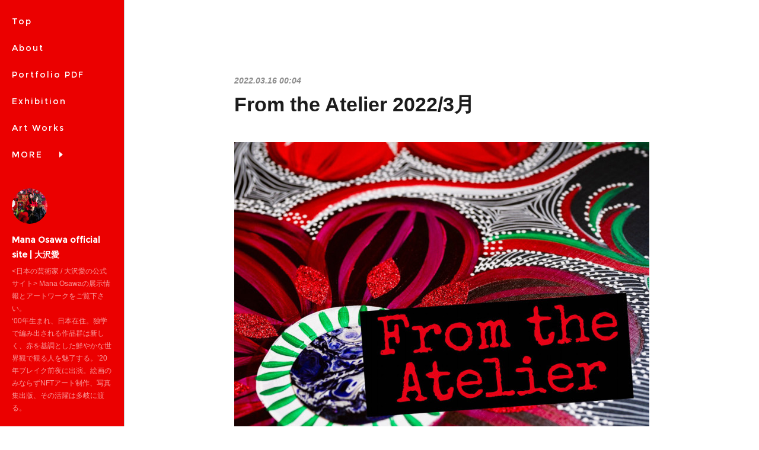

--- FILE ---
content_type: text/html; charset=utf-8
request_url: https://art.manaosawa.red/posts/32643234
body_size: 13136
content:
<!doctype html>

            <html lang="ja" data-reactroot=""><head><meta charSet="UTF-8"/><meta http-equiv="X-UA-Compatible" content="IE=edge"/><meta name="viewport" content="width=device-width,user-scalable=no,initial-scale=1.0,minimum-scale=1.0,maximum-scale=1.0"/><title data-react-helmet="true">From the Atelier 2022/3月 | Mana Osawa official site | 大沢愛</title><link data-react-helmet="true" rel="canonical" href="https://art.manaosawa.red/posts/32643234/"/><meta name="description" content="From the Atelier seriesご無沙汰しておりました m(_ _)mブログの方も、もう展示情報しか更新してなくて…！やはりコロナ禍に突入してからというもの、滅多に美術館へ行かなくなりま"/><meta name="google-site-verification" content="pb-WUXX5nMD0VS1pvR5AlbxpETcKDx_V44BNhSQEIZA"/><meta property="fb:app_id" content="522776621188656"/><meta property="og:url" content="https://art.manaosawa.red/posts/32643234"/><meta property="og:type" content="article"/><meta property="og:title" content="From the Atelier 2022/3月"/><meta property="og:description" content="From the Atelier seriesご無沙汰しておりました m(_ _)mブログの方も、もう展示情報しか更新してなくて…！やはりコロナ禍に突入してからというもの、滅多に美術館へ行かなくなりま"/><meta property="og:image" content="https://cdn.amebaowndme.com/madrid-prd/madrid-web/images/sites/69839/5e6476a639d73b6d143ca8332281545a_083aea6ccd1fe4d010c3c7e10ed90f01.jpg"/><meta property="og:site_name" content="Mana Osawa official site | 大沢愛"/><meta property="og:locale" content="ja_JP"/><meta name="twitter:card" content="summary_large_image"/><meta name="twitter:site" content="@amebaownd"/><meta name="twitter:creator" content="@artist_mana"/><meta name="twitter:title" content="From the Atelier 2022/3月 | Mana Osawa official site | 大沢愛"/><meta name="twitter:description" content="From the Atelier seriesご無沙汰しておりました m(_ _)mブログの方も、もう展示情報しか更新してなくて…！やはりコロナ禍に突入してからというもの、滅多に美術館へ行かなくなりま"/><meta name="twitter:image" content="https://cdn.amebaowndme.com/madrid-prd/madrid-web/images/sites/69839/5e6476a639d73b6d143ca8332281545a_083aea6ccd1fe4d010c3c7e10ed90f01.jpg"/><meta name="twitter:app:id:iphone" content="911640835"/><meta name="twitter:app:url:iphone" content="amebaownd://public/sites/69839/posts/32643234"/><meta name="twitter:app:id:googleplay" content="jp.co.cyberagent.madrid"/><meta name="twitter:app:url:googleplay" content="amebaownd://public/sites/69839/posts/32643234"/><meta name="twitter:app:country" content="US"/><link rel="amphtml" href="https://amp.amebaownd.com/posts/32643234"/><link rel="alternate" type="application/rss+xml" title="Mana Osawa official site | 大沢愛" href="https://art.manaosawa.red/rss.xml"/><link rel="alternate" type="application/atom+xml" title="Mana Osawa official site | 大沢愛" href="https://art.manaosawa.red/atom.xml"/><link rel="sitemap" type="application/xml" title="Sitemap" href="/sitemap.xml"/><link href="https://static.amebaowndme.com/madrid-frontend/css/user.min-a66be375c.css" rel="stylesheet" type="text/css"/><link href="https://static.amebaowndme.com/madrid-frontend/css/sugar/index.min-a66be375c.css" rel="stylesheet" type="text/css"/><link rel="icon" href="https://cdn.amebaowndme.com/madrid-prd/madrid-web/images/sites/69839/ef2fe344dd051d0bd315b6e9e43ab2ac_693494a8870f201b4a43336bfe3931fb.png?width=32&amp;height=32"/><link rel="apple-touch-icon" href="https://cdn.amebaowndme.com/madrid-prd/madrid-web/images/sites/69839/ef2fe344dd051d0bd315b6e9e43ab2ac_693494a8870f201b4a43336bfe3931fb.png?width=180&amp;height=180"/><style id="site-colors" charSet="UTF-8">.u-nav-clr {
  color: #ffffff;
}
.u-nav-bdr-clr {
  border-color: #ffffff;
}
.u-nav-bg-clr {
  background-color: #eb0000;
}
.u-nav-bg-bdr-clr {
  border-color: #eb0000;
}
.u-site-clr {
  color: #ffffff;
}
.u-base-bg-clr {
  background-color: #ffffff;
}
.u-btn-clr {
  color: #000000;
}
.u-btn-clr:hover,
.u-btn-clr--active {
  color: rgba(0,0,0, 0.7);
}
.u-btn-clr--disabled,
.u-btn-clr:disabled {
  color: rgba(0,0,0, 0.5);
}
.u-btn-bdr-clr {
  border-color: #040ec7;
}
.u-btn-bdr-clr:hover,
.u-btn-bdr-clr--active {
  border-color: rgba(4,14,199, 0.7);
}
.u-btn-bdr-clr--disabled,
.u-btn-bdr-clr:disabled {
  border-color: rgba(4,14,199, 0.5);
}
.u-btn-bg-clr {
  background-color: #040ec7;
}
.u-btn-bg-clr:hover,
.u-btn-bg-clr--active {
  background-color: rgba(4,14,199, 0.7);
}
.u-btn-bg-clr--disabled,
.u-btn-bg-clr:disabled {
  background-color: rgba(4,14,199, 0.5);
}
.u-txt-clr {
  color: #1c1c1c;
}
.u-txt-clr--lv1 {
  color: rgba(28,28,28, 0.7);
}
.u-txt-clr--lv2 {
  color: rgba(28,28,28, 0.5);
}
.u-txt-clr--lv3 {
  color: rgba(28,28,28, 0.3);
}
.u-txt-bg-clr {
  background-color: #e8e8e8;
}
.u-lnk-clr,
.u-clr-area a {
  color: #0000d4;
}
.u-lnk-clr:visited,
.u-clr-area a:visited {
  color: rgba(0,0,212, 0.7);
}
.u-lnk-clr:hover,
.u-clr-area a:hover {
  color: rgba(0,0,212, 0.5);
}
.u-ttl-blk-clr {
  color: #000000;
}
.u-ttl-blk-bdr-clr {
  border-color: #000000;
}
.u-ttl-blk-bdr-clr--lv1 {
  border-color: #cccccc;
}
.u-bdr-clr {
  border-color: #c8c7c9;
}
.u-acnt-bdr-clr {
  border-color: #ffffff;
}
.u-acnt-bg-clr {
  background-color: #ffffff;
}
body {
  background-color: #ffffff;
}
blockquote {
  color: rgba(28,28,28, 0.7);
  border-left-color: #c8c7c9;
};</style><style id="user-css" charSet="UTF-8">/**
 * @media all
 * 全体に適用したいCSSを記述してください。
 */
/*
.btn__item {
  border-radius: 24px;
}
*/
.pege__main--blog-detail.blog-article__content{
 padding-left:0;
};</style><style media="screen and (max-width: 800px)" id="user-sp-css" charSet="UTF-8">/**
 * @media (max-width: 800px)
 * 画面幅が800px以下のスマートフォン、タブレット用のCSSを記述してください。
 */
/*
.btn__item {
  border-radius: 24px;
}
*/;</style><script>
              (function(i,s,o,g,r,a,m){i['GoogleAnalyticsObject']=r;i[r]=i[r]||function(){
              (i[r].q=i[r].q||[]).push(arguments)},i[r].l=1*new Date();a=s.createElement(o),
              m=s.getElementsByTagName(o)[0];a.async=1;a.src=g;m.parentNode.insertBefore(a,m)
              })(window,document,'script','//www.google-analytics.com/analytics.js','ga');
            </script></head><body id="mdrd-a66be375c" class="u-txt-clr u-base-bg-clr theme-sugar plan-premium hide-owndbar "><noscript><iframe src="//www.googletagmanager.com/ns.html?id=GTM-PXK9MM" height="0" width="0" style="display:none;visibility:hidden"></iframe></noscript><script>
            (function(w,d,s,l,i){w[l]=w[l]||[];w[l].push({'gtm.start':
            new Date().getTime(),event:'gtm.js'});var f=d.getElementsByTagName(s)[0],
            j=d.createElement(s),dl=l!='dataLayer'?'&l='+l:'';j.async=true;j.src=
            '//www.googletagmanager.com/gtm.js?id='+i+dl;f.parentNode.insertBefore(j,f);
            })(window,document, 'script', 'dataLayer', 'GTM-PXK9MM');
            </script><div id="content"><div class="page u-base-bg-clr " data-reactroot=""><div class="page__outer"><div><div class="page__side side u-bdr-clr u-nav-bg-clr"><div class="side__header u-nav-bg-clr"><div><img alt=""/></div><button class="side__icon icon icon--menu2 u-nav-clr"></button><button class="side__icon icon icon--close u-nav-clr"></button></div><div class="side__scroll " role="banner"><div class="side__inner is-invisible"><div class="side__spacer"></div><nav class="side__nav global-nav js-nav-overflow-criterion" role="navigation"><ul class="side__nav-list global-nav__list u-font "><li class="global-nav__item js-nav-item "><a target="" class="u-nav-clr u-nav-bdr-clr" href="/">Top</a></li><li class="global-nav__item js-nav-item "><a target="" class="u-nav-clr u-nav-bdr-clr" href="/pages/197414/profile">About</a></li><li class="global-nav__item js-nav-item "><a href="https://acrobat.adobe.com/id/urn:aaid:sc:AP:b290183b-f698-4946-afbe-4561e5ba03a4" target="_blank" class="u-nav-clr u-nav-bdr-clr">Portfolio PDF</a></li><li class="global-nav__item js-nav-item "><a target="" class="u-nav-clr u-nav-bdr-clr" href="/pages/4833182/page_202104131316">Exhibition</a></li><li class="global-nav__item js-nav-item "><a href="https://manaosawa.myportfolio.com" target="_blank" class="u-nav-clr u-nav-bdr-clr">Art Works </a></li><li class="global-nav__item js-nav-item "><a href="https://lit.link/manaosawa" target="_blank" class="u-nav-clr u-nav-bdr-clr">SNS LINK</a></li><li class="global-nav__item js-nav-item "><a href="https://manaosawa.stores.jp" target="" class="u-nav-clr u-nav-bdr-clr">Web Store</a></li><li class="global-nav__item js-nav-item "><a target="" class="u-nav-clr u-nav-bdr-clr" href="/pages/230986/page_201512101411">Contact</a></li><li class="global-nav__item js-nav-item "><a href="https://www.instagram.com/artist_mana" target="_blank" class="u-nav-clr u-nav-bdr-clr">Instagram</a></li><li class="global-nav__item js-nav-item "><a href="https://artsticker.app/share/artists/1226" target="_blank" class="u-nav-clr u-nav-bdr-clr">ArtSticker</a></li><li class="global-nav__item js-nav-item "><a href="https://vt.tiktok.com/ZSd41wKsn/" target="_blank" class="u-nav-clr u-nav-bdr-clr">TikTok</a></li><li class="global-nav__item js-nav-item "><a href="http://www.xiaohongshu.com/user/profile/6266c4fe0000000010007c71?xhsshare=CopyLink&amp;appuid=6266c4fe0000000010007c71&amp;apptime=1650904210" target="_blank" class="u-nav-clr u-nav-bdr-clr">小红书 （Chinese）</a></li><li class="global-nav__item js-nav-item "><a target="" class="u-nav-clr u-nav-bdr-clr" href="/pages/4973148/page_202105271135">Movie</a></li><li class="global-nav__item js-nav-item "><a href="https://opensea.io/collection/manaosawa" target="_blank" class="u-nav-clr u-nav-bdr-clr">NFT ART / OpenSea</a></li><li class="global-nav__item js-nav-item "><a target="" class="u-nav-clr u-nav-bdr-clr" href="/pages/2029851/static">Atelier / Home office</a></li><li class="global-nav__item js-nav-item "><a target="" class="u-nav-clr u-nav-bdr-clr" href="/pages/2020848/blog">News</a></li><li class="global-nav__item js-nav-item "><a target="" class="u-nav-clr u-nav-bdr-clr" href="/pages/3338298/page_201910281414">個展Rosso Arte展 archive</a></li></ul></nav><div class="side__site-info site-info"><div><img alt=""/></div><p class="site-info__name site-name u-site-clr u-font">Mana Osawa official site | 大沢愛</p><p class="site-info__description site-description u-nav-clr">&lt;日本の芸術家 / 大沢愛の公式サイト&gt; Mana Osawaの展示情報とアートワークをご覧下さい。<br/>‘00年生まれ、日本在住。独学で編み出される作品群は新しく、赤を基調とした鮮やかな世界観で観る人を魅了する。’20年ブレイク前夜に出演。絵画のみならずNFTアート制作、写真集出版、その活躍は多岐に渡る。</p></div></div></div></div></div><div class="page__inner u-base-bg-clr"><div><div class="page__main--outer"><div class="page__main page__main--blog-detail" role="main"><div class="section"><div class="blog-article-outer"><article class="blog-article"><div class="blog-article__inner"><div class="blog-article__header"><time class="blog-article__post-date blog-post-date u-txt-clr u-txt-clr--lv2 u-bdr-clr" dateTime="2022-03-16T00:04:43Z">2022.03.16 00:04</time></div><div class="blog-article__content"><div class="blog-article__title blog-title"><h1 class="blog-title__text u-txt-clr">From the Atelier 2022/3月</h1></div><div class="blog-article__body blog-body"><div class="blog-body__item"><div class="img img__item-- img__item--fit img--fit  "><div><img alt=""/></div></div></div><div class="blog-body__item"><hr class="divider u-bdr-clr"/></div><div class="blog-body__item"><div class="blog-body__text u-txt-clr u-clr-area" data-block-type="text"><div>From the Atelier series</div><div>ご無沙汰しておりました m(_ _)m</div><div><br></div><div>ブログの方も、もう展示情報しか更新してなくて…！やはりコロナ禍に突入してからというもの、滅多に美術館へ行かなくなりました。制作が忙しいなったのもあって、行けなくなってきたというのもあるかも。</div><div><br></div><div>2022年に入ってから</div><div>外出は額縁のオーダーや、搬入出、どうしても会場を見ておかなきゃならない打ち合わせ、実際に見ないと買えない材料を買いに行く…くらいしかしてなくて。</div><div><br></div><div>なるべく一回のお出かけで回るようにスケジュール組むので、月2、3回くらいのペースしか自宅兼アトリエから出ません〜。</div><div><br></div><div>そんな引きこもり制作をしているのですがガンガン制作してるあまり…制作中の写真撮れてないんです。</div><div><br></div><div><br></div><div><br></div><div><br></div><div>それでは近況報告です！！</div><div><br></div><div></div><div>①絵画制作の合間に日々NFTアートを作ってます！</div></div></div><div class="blog-body__item"><div class="img img__item-- img__item--fit img--fit  "><div><img alt=""/></div></div></div><div class="blog-body__item"><hr class="divider u-bdr-clr"/></div><div class="blog-body__item"><div class="blog-body__text u-txt-clr u-clr-area" data-block-type="text"><div>②ガンガン制作をしていて、一時腱鞘炎気味になりましたが現在は回復❤️‍🩹</div><div>逆に肩こりと腰痛に悩まされてます（笑）</div></div></div><div class="blog-body__item"><div class="img img__item-- img__item--fit img--fit  "><div><img alt=""/></div></div></div><div class="blog-body__item"><div class="img img__item-- img__item--fit img--fit  "><div><img alt=""/></div></div></div><div class="blog-body__item"><hr class="divider u-bdr-clr"/></div><div class="blog-body__item"><div class="blog-body__text u-txt-clr u-clr-area" data-block-type="text"><div>③3/21からの個展の準備にバタバタしてました！その中で5/4からの個展の準備を同時進行。</div><div><br></div><div>更に前では考えられなかったんだけど仕事の話が展示を含め、様々降ってきておりその案件も同時進行してます。中には決まるか分からないものもあるけど、仕事の誘いは有り難いですね。</div></div></div><div class="blog-body__item"><div class="img img__item-- img__item--fit img--fit  "><div><img alt=""/></div></div></div><div class="blog-body__item"><hr class="divider u-bdr-clr"/></div><div class="blog-body__item"><div class="blog-body__text u-txt-clr u-clr-area" data-block-type="text"><div>④3月、5月の個展の新作分の作品証明書作り。作品裏の金具、紐づけもやってます…</div><div><br></div><div>画家の仕事ってほんと絵を描くだけじゃなくて作品リストも作って出さなきゃだし、ギャラリーによってはおまかせ出来るけど私はDMハガキのデザインも作ってる…</div><div>そろそろ業務が散らかりまくっているので任せられるギャラリーに所属したい気もするし、もしくはエージェントさん探して業務負担を軽くしたいなと思い始めてます。</div><div><br></div></div></div><div class="blog-body__item"><div class="img img__item-- img__item--fit img--fit  "><div><img alt=""/></div></div></div><div class="blog-body__item"><div class="img img__item-- img__item--fit img--fit  "><div><img alt=""/></div></div></div><div class="blog-body__item"><div class="blog-body__text u-txt-clr u-clr-area" data-block-type="text"><div>制作時間ばっかり削れたら困るからね！</div><div><br></div><div>それでは引き続き、個展と数々の展示に向けて頑張ります🙌</div></div></div></div></div><div class="blog-article__footer"><div class="bloginfo"><div class="bloginfo__category bloginfo-category"><ul class="bloginfo-category__list bloginfo-category-list"><li class="bloginfo-category-list__item"><a class="u-txt-clr u-txt-clr--lv2" href="/posts/categories/4580688">From the Atelier<!-- -->(<!-- -->9<!-- -->)</a></li><li class="bloginfo-category-list__item"><a class="u-txt-clr u-txt-clr--lv2" href="/posts/categories/43746">News<!-- -->(<!-- -->197<!-- -->)</a></li><li class="bloginfo-category-list__item"><a class="u-txt-clr u-txt-clr--lv2" href="/posts/categories/1291712">Blog<!-- -->(<!-- -->383<!-- -->)</a></li></ul></div></div><div class="reblog-btn-outer"><div class="reblog-btn-body"><button class="reblog-btn"><span class="reblog-btn__inner"><span class="icon icon--reblog2"></span></span></button></div></div></div></div><div class="complementary-outer complementary-outer--slot2"><div class="complementary complementary--shareButton "><div class="block-type--shareButton"><div class="share share--circle share--circle-5"><button class="share__btn--facebook share__btn share__btn--circle"><span aria-hidden="true" class="icon--facebook icon"></span></button><button class="share__btn--twitter share__btn share__btn--circle"><span aria-hidden="true" class="icon--twitter icon"></span></button><button class="share__btn--hatenabookmark share__btn share__btn--circle"><span aria-hidden="true" class="icon--hatenabookmark icon"></span></button><button class="share__btn--pocket share__btn share__btn--circle"><span aria-hidden="true" class="icon--pocket icon"></span></button><button class="share__btn--googleplus share__btn share__btn--circle"><span aria-hidden="true" class="icon--googleplus icon"></span></button></div></div></div><div class="complementary complementary--siteFollow "><div class="block-type--siteFollow"><div class="site-follow u-bdr-clr"><div class="site-follow__img"><div><img alt=""/></div></div><div class="site-follow__body"><p class="site-follow__title u-txt-clr"><span class="site-follow__title-inner ">Mana Osawa official site | 大沢愛</span></p><p class="site-follow__text u-txt-clr u-txt-clr--lv1">&lt;日本の芸術家 / 大沢愛の公式サイト&gt; Mana Osawaの展示情報とアートワークをご覧下さい。
‘00年生まれ、日本在住。独学で編み出される作品群は新しく、赤を基調とした鮮やかな世界観で観る人を魅了する。’20年ブレイク前夜に出演。絵画のみならずNFTアート制作、写真集出版、その活躍は多岐に渡る。</p><div class="site-follow__btn-outer"><button class="site-follow__btn site-follow__btn--yet"><div class="site-follow__btn-text"><span aria-hidden="true" class="site-follow__icon icon icon--plus"></span>フォロー</div></button></div></div></div></div></div><div class="complementary complementary--keywordSearch "><div class="block-type--keywordSearch"><div class="block-type--keyword-search"><h3 class="heading-common u-txt-clr u-bdr-clr">検索</h3><div class="keyword-search u-bdr-clr"><form action="" name="keywordSearchForm0" novalidate=""><label for="keyword-search-0" aria-hidden="true" class="keyword-search__icon icon icon--search3"></label><input type="search" id="keyword-search-0" placeholder="キーワードを入力" name="keyword" maxLength="100" class="keyword-search__input"/></form></div></div></div></div><div class="complementary complementary--relatedPosts "><div class="block-type--relatedPosts"></div></div><div class="complementary complementary--postPrevNext "><div class="block-type--postPrevNext"><div class="pager pager--type1"><ul class="pager__list"><li class="pager__item pager__item--prev pager__item--bg"><a class="pager__item-inner " style="background-image:url(https://cdn.amebaowndme.com/madrid-prd/madrid-web/images/sites/69839/a000c73ebab756481a5cfc944950f5af_644204b0e47de9fe0142f2f4580d780a.jpg?width=400)" href="/posts/32875712"><time class="pager__date " dateTime="2022-03-20T13:22:00Z">2022.03.20 13:22</time><div><span class="pager__description ">【展示情報】大沢愛 個展 Gallery Q</span></div><span aria-hidden="true" class="pager__icon icon icon--disclosure-l4 "></span></a></li><li class="pager__item pager__item--next pager__item--bg"><a class="pager__item-inner " style="background-image:url(https://cdn.amebaowndme.com/madrid-prd/madrid-web/images/sites/69839/8dfb570a78027eb91be4dc8fd0d43d8d_6fe8c23d2238ba4a12349211f2e149eb.jpg?width=400)" href="/posts/32566526"><time class="pager__date " dateTime="2022-02-26T04:24:12Z">2022.02.26 04:24</time><div><span class="pager__description ">【展示情報】IIMEFUKURAME Juction / 大丸札幌店</span></div><span aria-hidden="true" class="pager__icon icon icon--disclosure-r4 "></span></a></li></ul></div></div></div></div><div class="blog-article__comment"><div class="comment-list js-comment-list" style="display:none"><div><p class="comment-count u-txt-clr u-txt-clr--lv2"><span>0</span>コメント</p><ul><li class="comment-list__item comment-item js-comment-form"><div class="comment-item__body"><form class="comment-item__form u-bdr-clr "><div class="comment-item__form-head"><textarea type="text" id="post-comment" maxLength="1100" placeholder="コメントする..." class="comment-item__input"></textarea></div><div class="comment-item__form-foot"><p class="comment-item__count-outer"><span class="comment-item__count ">1000</span> / 1000</p><button type="submit" disabled="" class="comment-item__submit">投稿</button></div></form></div></li></ul></div></div></div><div class="pswp" tabindex="-1" role="dialog" aria-hidden="true"><div class="pswp__bg"></div><div class="pswp__scroll-wrap"><div class="pswp__container"><div class="pswp__item"></div><div class="pswp__item"></div><div class="pswp__item"></div></div><div class="pswp__ui pswp__ui--hidden"><div class="pswp__top-bar"><div class="pswp__counter"></div><button class="pswp__button pswp__button--close" title="Close (Esc)"></button><button class="pswp__button pswp__button--share" title="Share"></button><button class="pswp__button pswp__button--fs" title="Toggle fullscreen"></button><button class="pswp__button pswp__button--zoom" title="Zoom in/out"></button><div class="pswp__preloader"><div class="pswp__preloader__icn"><div class="pswp__preloader__cut"><div class="pswp__preloader__donut"></div></div></div></div></div><div class="pswp__share-modal pswp__share-modal--hidden pswp__single-tap"><div class="pswp__share-tooltip"></div></div><div class="pswp__button pswp__button--close pswp__close"><span class="pswp__close__item pswp__close"></span><span class="pswp__close__item pswp__close"></span></div><div class="pswp__bottom-bar"><button class="pswp__button pswp__button--arrow--left js-lightbox-arrow" title="Previous (arrow left)"></button><button class="pswp__button pswp__button--arrow--right js-lightbox-arrow" title="Next (arrow right)"></button></div><div class=""><div class="pswp__caption"><div class="pswp__caption"></div><div class="pswp__caption__link"><a class="js-link"></a></div></div></div></div></div></div></article></div></div></div></div></div><footer role="contentinfo" class="page__footer footer" style="opacity:1 !important;visibility:visible !important;text-indent:0 !important;overflow:visible !important;position:static !important"><div class="footer__inner u-bdr-clr " style="opacity:1 !important;visibility:visible !important;text-indent:0 !important;overflow:visible !important;display:block !important;transform:none !important"><div class="footer__item u-bdr-clr" style="opacity:1 !important;visibility:visible !important;text-indent:0 !important;overflow:visible !important;display:block !important;transform:none !important"><p class="footer__copyright u-font"><small class="u-txt-clr u-txt-clr--lv2 u-font" style="color:rgba(28,28,28, 0.5) !important">Copyright -2023 Mana Osawa  All Rights Reserved.</small></p></div></div></footer></div></div><div class="toast"></div></div></div><script charSet="UTF-8">window.mdrdEnv="prd";</script><script charSet="UTF-8">window.INITIAL_STATE={"authenticate":{"authCheckCompleted":false,"isAuthorized":false},"blogPostReblogs":{},"category":{},"currentSite":{"fetching":false,"status":null,"site":{}},"shopCategory":{},"categories":{},"notifications":{},"page":{},"paginationTitle":{},"postArchives":{},"postComments":{"32643234":{"data":[],"pagination":{"total":0,"offset":0,"limit":0,"cursors":{"after":"","before":""}},"fetching":false},"submitting":false,"postStatus":null},"postDetail":{"postDetail-blogPostId:32643234":{"fetching":false,"loaded":true,"meta":{"code":200},"data":{"id":"32643234","userId":"106411","siteId":"69839","status":"publish","title":"From the Atelier 2022\u002F3月","contents":[{"type":"image","fit":true,"scale":1,"align":"","url":"https:\u002F\u002Fcdn.amebaowndme.com\u002Fmadrid-prd\u002Fmadrid-web\u002Fimages\u002Fsites\u002F69839\u002F5e6476a639d73b6d143ca8332281545a_083aea6ccd1fe4d010c3c7e10ed90f01.jpg","link":"","width":1280,"height":1280,"target":"_blank","lightboxIndex":0},{"type":"divider"},{"type":"text","format":"html","value":"\u003Cdiv\u003EFrom the Atelier series\u003C\u002Fdiv\u003E\u003Cdiv\u003Eご無沙汰しておりました m(_ _)m\u003C\u002Fdiv\u003E\u003Cdiv\u003E\u003Cbr\u003E\u003C\u002Fdiv\u003E\u003Cdiv\u003Eブログの方も、もう展示情報しか更新してなくて…！やはりコロナ禍に突入してからというもの、滅多に美術館へ行かなくなりました。制作が忙しいなったのもあって、行けなくなってきたというのもあるかも。\u003C\u002Fdiv\u003E\u003Cdiv\u003E\u003Cbr\u003E\u003C\u002Fdiv\u003E\u003Cdiv\u003E2022年に入ってから\u003C\u002Fdiv\u003E\u003Cdiv\u003E外出は額縁のオーダーや、搬入出、どうしても会場を見ておかなきゃならない打ち合わせ、実際に見ないと買えない材料を買いに行く…くらいしかしてなくて。\u003C\u002Fdiv\u003E\u003Cdiv\u003E\u003Cbr\u003E\u003C\u002Fdiv\u003E\u003Cdiv\u003Eなるべく一回のお出かけで回るようにスケジュール組むので、月2、3回くらいのペースしか自宅兼アトリエから出ません〜。\u003C\u002Fdiv\u003E\u003Cdiv\u003E\u003Cbr\u003E\u003C\u002Fdiv\u003E\u003Cdiv\u003Eそんな引きこもり制作をしているのですがガンガン制作してるあまり…制作中の写真撮れてないんです。\u003C\u002Fdiv\u003E\u003Cdiv\u003E\u003Cbr\u003E\u003C\u002Fdiv\u003E\u003Cdiv\u003E\u003Cbr\u003E\u003C\u002Fdiv\u003E\u003Cdiv\u003E\u003Cbr\u003E\u003C\u002Fdiv\u003E\u003Cdiv\u003E\u003Cbr\u003E\u003C\u002Fdiv\u003E\u003Cdiv\u003Eそれでは近況報告です！！\u003C\u002Fdiv\u003E\u003Cdiv\u003E\u003Cbr\u003E\u003C\u002Fdiv\u003E\u003Cdiv\u003E\u003C\u002Fdiv\u003E\u003Cdiv\u003E①絵画制作の合間に日々NFTアートを作ってます！\u003C\u002Fdiv\u003E"},{"type":"image","fit":true,"scale":1,"align":"","url":"https:\u002F\u002Fcdn.amebaowndme.com\u002Fmadrid-prd\u002Fmadrid-web\u002Fimages\u002Fsites\u002F69839\u002F1b31b16d1cd158901bf7d01258d9fc32_920626d7cadd48ef88e2519ac4c27b6f.jpg","link":"","width":1280,"height":1280,"target":"_blank","lightboxIndex":1},{"type":"divider"},{"type":"text","format":"html","value":"\u003Cdiv\u003E②ガンガン制作をしていて、一時腱鞘炎気味になりましたが現在は回復❤️‍🩹\u003C\u002Fdiv\u003E\u003Cdiv\u003E逆に肩こりと腰痛に悩まされてます（笑）\u003C\u002Fdiv\u003E"},{"type":"image","fit":true,"scale":1,"align":"","url":"https:\u002F\u002Fcdn.amebaowndme.com\u002Fmadrid-prd\u002Fmadrid-web\u002Fimages\u002Fsites\u002F69839\u002F7c37cd8c9856b0ab50b6ec67b84db1a3_d688b8a7fa85254bc37fc01cc016fab8.jpg","link":"","width":1124,"height":2000,"target":"_blank","lightboxIndex":2},{"type":"image","fit":true,"scale":1,"align":"","url":"https:\u002F\u002Fcdn.amebaowndme.com\u002Fmadrid-prd\u002Fmadrid-web\u002Fimages\u002Fsites\u002F69839\u002F471e6726d747f9fe0b3567a5d35c2370_f42a0700181991c92197ead7ecbf3e00.jpg","link":"","width":1280,"height":720,"target":"_blank","lightboxIndex":3},{"type":"divider"},{"type":"text","format":"html","value":"\u003Cdiv\u003E③3\u002F21からの個展の準備にバタバタしてました！その中で5\u002F4からの個展の準備を同時進行。\u003C\u002Fdiv\u003E\u003Cdiv\u003E\u003Cbr\u003E\u003C\u002Fdiv\u003E\u003Cdiv\u003E更に前では考えられなかったんだけど仕事の話が展示を含め、様々降ってきておりその案件も同時進行してます。中には決まるか分からないものもあるけど、仕事の誘いは有り難いですね。\u003C\u002Fdiv\u003E"},{"type":"image","fit":true,"scale":1,"align":"","url":"https:\u002F\u002Fcdn.amebaowndme.com\u002Fmadrid-prd\u002Fmadrid-web\u002Fimages\u002Fsites\u002F69839\u002F3995e5ed81fea034287ceb2c06617a89_5e0cf35ae257b9c4be91d4de2b966cbd.jpg","link":"","width":1280,"height":720,"target":"_blank","lightboxIndex":4},{"type":"divider"},{"type":"text","format":"html","value":"\u003Cdiv\u003E④3月、5月の個展の新作分の作品証明書作り。作品裏の金具、紐づけもやってます…\u003C\u002Fdiv\u003E\u003Cdiv\u003E\u003Cbr\u003E\u003C\u002Fdiv\u003E\u003Cdiv\u003E画家の仕事ってほんと絵を描くだけじゃなくて作品リストも作って出さなきゃだし、ギャラリーによってはおまかせ出来るけど私はDMハガキのデザインも作ってる…\u003C\u002Fdiv\u003E\u003Cdiv\u003Eそろそろ業務が散らかりまくっているので任せられるギャラリーに所属したい気もするし、もしくはエージェントさん探して業務負担を軽くしたいなと思い始めてます。\u003C\u002Fdiv\u003E\u003Cdiv\u003E\u003Cbr\u003E\u003C\u002Fdiv\u003E"},{"type":"image","fit":true,"scale":1,"align":"","url":"https:\u002F\u002Fcdn.amebaowndme.com\u002Fmadrid-prd\u002Fmadrid-web\u002Fimages\u002Fsites\u002F69839\u002F872d34e0760ed839d55cd5adfa4e2070_052f9a84431fb884fdb3ce19a8a1b185.jpg","link":"","width":1280,"height":720,"target":"_blank","lightboxIndex":5},{"type":"image","fit":true,"scale":1,"align":"","url":"https:\u002F\u002Fcdn.amebaowndme.com\u002Fmadrid-prd\u002Fmadrid-web\u002Fimages\u002Fsites\u002F69839\u002F123a9eda5be49d7f15349de1352522c0_6b4a11eac0f3c47aa43f0de2ca30fdc9.jpg","link":"","width":1280,"height":1280,"target":"_blank","lightboxIndex":6},{"type":"text","format":"html","value":"\u003Cdiv\u003E制作時間ばっかり削れたら困るからね！\u003C\u002Fdiv\u003E\u003Cdiv\u003E\u003Cbr\u003E\u003C\u002Fdiv\u003E\u003Cdiv\u003Eそれでは引き続き、個展と数々の展示に向けて頑張ります🙌\u003C\u002Fdiv\u003E"}],"urlPath":"","publishedUrl":"https:\u002F\u002Fart.manaosawa.red\u002Fposts\u002F32643234","ogpDescription":"","ogpImageUrl":"","contentFiltered":"","viewCount":0,"commentCount":0,"reblogCount":0,"prevBlogPost":{"id":"32875712","title":"【展示情報】大沢愛 個展 Gallery Q","summary":"大沢愛個展ManaOsawa Solo Exhibition3\u002F21-26 ⚠️土曜日で終了March 21-26 Gallery Q (Ginza) 11:00-19:00 (Last day 17:00)Gallery Q東京都中央区銀座1-14-12楠本第17ビル3F（エレベーター、階段 共にアリ）作品のお問い合わせはGallery Qの方へご連絡下さい（問い合わせ頂ければ通販も可能ですので遠方の方も是非！）Please contact GalleryQ for inquiries about the works!","imageUrl":"https:\u002F\u002Fcdn.amebaowndme.com\u002Fmadrid-prd\u002Fmadrid-web\u002Fimages\u002Fsites\u002F69839\u002Fa000c73ebab756481a5cfc944950f5af_644204b0e47de9fe0142f2f4580d780a.jpg","publishedAt":"2022-03-20T13:22:00Z"},"nextBlogPost":{"id":"32566526","title":"【展示情報】IIMEFUKURAME Juction \u002F 大丸札幌店","summary":"北海道にお住まいの皆さまお待たせ致しました！！この度、いい芽ふくら芽の企画で大沢愛の作品が北海道に初上陸致します😆いい芽ふくら芽in SAPPOROと同時開催ですのでお近くにお越しの際は是非ご覧下さいませ。今回は画像の3点を展示させて頂いております！","imageUrl":"https:\u002F\u002Fcdn.amebaowndme.com\u002Fmadrid-prd\u002Fmadrid-web\u002Fimages\u002Fsites\u002F69839\u002F8dfb570a78027eb91be4dc8fd0d43d8d_6fe8c23d2238ba4a12349211f2e149eb.jpg","publishedAt":"2022-02-26T04:24:12Z"},"rebloggedPost":false,"blogCategories":[{"id":"4580688","siteId":"69839","label":"From the Atelier","publishedCount":9,"createdAt":"2021-05-24T13:47:20Z","updatedAt":"2021-05-24T13:47:20Z"},{"id":"43746","siteId":"69839","label":"News","publishedCount":197,"createdAt":"2015-12-07T04:54:28Z","updatedAt":"2025-12-14T09:41:55Z"},{"id":"1291712","siteId":"69839","label":"Blog","publishedCount":383,"createdAt":"2018-06-18T13:35:03Z","updatedAt":"2018-09-02T09:19:08Z"}],"user":{"id":"106411","nickname":"Mana Osawa | 大沢愛","description":"大沢愛 ‘00年生まれ、横浜市在住。ミクストメディアという技法でポーリングを行なったカンヴァス地でコラージュを施し、様々なパーツやスパングルを貼り付けた斬新なマテリアルが特徴である。大沢の独学で編み出される作品群は実に現代的であり、赤を基調とした世界観で観る人を魅了する。国内外で作品を展示、絵画だけに留まらず写真やNFTアートも手掛けている。’21年写真集『Picture×Picture』を出版。主な個展に’21年「RedSensation」渋谷ヒカリエ、’22年「CURIOUS」松坂屋上野店、’20年B","official":false,"photoUrl":"https:\u002F\u002Fprofile-api.ameba.jp\u002Fv2\u002Fas\u002Fe16713d26bcf773cfdd5a4329c1e6f8ec21f1b32\u002FprofileImage?cat=300","followingCount":1,"createdAt":"2015-11-17T01:55:22Z","updatedAt":"2025-12-14T09:58:07Z"},"updateUser":{"id":"106411","nickname":"Mana Osawa | 大沢愛","description":"大沢愛 ‘00年生まれ、横浜市在住。ミクストメディアという技法でポーリングを行なったカンヴァス地でコラージュを施し、様々なパーツやスパングルを貼り付けた斬新なマテリアルが特徴である。大沢の独学で編み出される作品群は実に現代的であり、赤を基調とした世界観で観る人を魅了する。国内外で作品を展示、絵画だけに留まらず写真やNFTアートも手掛けている。’21年写真集『Picture×Picture』を出版。主な個展に’21年「RedSensation」渋谷ヒカリエ、’22年「CURIOUS」松坂屋上野店、’20年B","official":false,"photoUrl":"https:\u002F\u002Fprofile-api.ameba.jp\u002Fv2\u002Fas\u002Fe16713d26bcf773cfdd5a4329c1e6f8ec21f1b32\u002FprofileImage?cat=300","followingCount":1,"createdAt":"2015-11-17T01:55:22Z","updatedAt":"2025-12-14T09:58:07Z"},"comments":{"pagination":{"total":0,"offset":0,"limit":0,"cursors":{"after":"","before":""}},"data":[]},"publishedAt":"2022-03-16T00:04:43Z","createdAt":"2022-03-03T15:48:16Z","updatedAt":"2022-03-16T00:05:10Z","version":2}}},"postList":{},"shopList":{},"shopItemDetail":{},"pureAd":{},"keywordSearch":{},"proxyFrame":{"loaded":false},"relatedPostList":{},"route":{"route":{"path":"\u002Fposts\u002F:blog_post_id","component":function Connect(props, context) {
        _classCallCheck(this, Connect);

        var _this = _possibleConstructorReturn(this, _Component.call(this, props, context));

        _this.version = version;
        _this.store = props.store || context.store;

        (0, _invariant2["default"])(_this.store, 'Could not find "store" in either the context or ' + ('props of "' + connectDisplayName + '". ') + 'Either wrap the root component in a <Provider>, ' + ('or explicitly pass "store" as a prop to "' + connectDisplayName + '".'));

        var storeState = _this.store.getState();
        _this.state = { storeState: storeState };
        _this.clearCache();
        return _this;
      },"route":{"id":"0","type":"blog_post_detail","idForType":"0","title":"","urlPath":"\u002Fposts\u002F:blog_post_id","isHomePage":false}},"params":{"blog_post_id":"32643234"},"location":{"pathname":"\u002Fposts\u002F32643234","search":"","hash":"","action":"POP","key":"dfe09b","query":{}}},"siteConfig":{"tagline":"\u003C日本の芸術家 \u002F 大沢愛の公式サイト\u003E Mana Osawaの展示情報とアートワークをご覧下さい。\n‘00年生まれ、日本在住。独学で編み出される作品群は新しく、赤を基調とした鮮やかな世界観で観る人を魅了する。’20年ブレイク前夜に出演。絵画のみならずNFTアート制作、写真集出版、その活躍は多岐に渡る。","title":"Mana Osawa official site | 大沢愛","copyright":"Copyright -2023 Mana Osawa  All Rights Reserved.","iconUrl":"https:\u002F\u002Fcdn.amebaowndme.com\u002Fmadrid-prd\u002Fmadrid-web\u002Fimages\u002Fsites\u002F69839\u002F0461f075fe2d681772309581990e432e_8b34fc0649dc0c97daa210a7daeda8a3.jpg","logoUrl":"https:\u002F\u002Fcdn.amebaowndme.com\u002Fmadrid-prd\u002Fmadrid-web\u002Fimages\u002Fsites\u002F69839\u002F86418eaaaf6122f03e9c7aca90b38438_f5fd4648afb72b6d3bc64095bfd3e3e0.jpg","coverImageUrl":"https:\u002F\u002Fcdn.amebaowndme.com\u002Fmadrid-prd\u002Fmadrid-web\u002Fimages\u002Fsites\u002F69839\u002Ff9efa95d5fef02474ff5fa93985dbec5_3f004d82f701370f77dddf10c258b66f.jpg","homePageId":"197396","siteId":"69839","siteCategoryIds":[386,413,423],"themeId":"7","theme":"sugar","shopId":"","openedShop":false,"shop":{"law":{"userType":"","corporateName":"","firstName":"","lastName":"","zipCode":"","prefecture":"","address":"","telNo":"","aboutContact":"","aboutPrice":"","aboutPay":"","aboutService":"","aboutReturn":""},"privacyPolicy":{"operator":"","contact":"","collectAndUse":"","restrictionToThirdParties":"","supervision":"","disclosure":"","cookie":""}},"user":{"id":"106411","nickname":"Mana Osawa | 大沢愛","photoUrl":"","createdAt":"2015-11-17T01:55:22Z","updatedAt":"2025-12-14T09:58:07Z"},"commentApproval":"reject","plan":{"id":"6","name":"premium-annual","ownd_header":true,"powered_by":true,"pure_ads":true},"verifiedType":"general","navigations":[{"title":"Top","urlPath":".\u002F","target":"_self","pageId":"197396"},{"title":"About","urlPath":".\u002Fpages\u002F197414\u002Fprofile","target":"_self","pageId":"197414"},{"title":"Portfolio PDF","urlPath":"https:\u002F\u002Facrobat.adobe.com\u002Fid\u002Furn:aaid:sc:AP:b290183b-f698-4946-afbe-4561e5ba03a4","target":"_blank","pageId":"0"},{"title":"Exhibition","urlPath":".\u002Fpages\u002F4833182\u002Fpage_202104131316","target":"_self","pageId":"4833182"},{"title":"Art Works ","urlPath":"https:\u002F\u002Fmanaosawa.myportfolio.com","target":"_blank","pageId":"0"},{"title":"SNS LINK","urlPath":"https:\u002F\u002Flit.link\u002Fmanaosawa","target":"_blank","pageId":"0"},{"title":"Web Store","urlPath":"https:\u002F\u002Fmanaosawa.stores.jp","target":"_self","pageId":"0"},{"title":"Contact","urlPath":".\u002Fpages\u002F230986\u002Fpage_201512101411","target":"_self","pageId":"230986"},{"title":"Instagram","urlPath":"https:\u002F\u002Fwww.instagram.com\u002Fartist_mana","target":"_blank","pageId":"0"},{"title":"ArtSticker","urlPath":"https:\u002F\u002Fartsticker.app\u002Fshare\u002Fartists\u002F1226","target":"_blank","pageId":"0"},{"title":"TikTok","urlPath":"https:\u002F\u002Fvt.tiktok.com\u002FZSd41wKsn\u002F","target":"_blank","pageId":"0"},{"title":"小红书 （Chinese）","urlPath":"http:\u002F\u002Fwww.xiaohongshu.com\u002Fuser\u002Fprofile\u002F6266c4fe0000000010007c71?xhsshare=CopyLink&appuid=6266c4fe0000000010007c71&apptime=1650904210","target":"_blank","pageId":"0"},{"title":"Movie","urlPath":".\u002Fpages\u002F4973148\u002Fpage_202105271135","target":"_self","pageId":"4973148"},{"title":"NFT ART \u002F OpenSea","urlPath":"https:\u002F\u002Fopensea.io\u002Fcollection\u002Fmanaosawa","target":"_blank","pageId":"0"},{"title":"Atelier \u002F Home office","urlPath":".\u002Fpages\u002F2029851\u002Fstatic","target":"_self","pageId":"2029851"},{"title":"News","urlPath":".\u002Fpages\u002F2020848\u002Fblog","target":"_self","pageId":"2020848"},{"title":"個展Rosso Arte展 archive","urlPath":".\u002Fpages\u002F3338298\u002Fpage_201910281414","target":"_self","pageId":"3338298"}],"routings":[{"id":"0","type":"blog","idForType":"0","title":"","urlPath":"\u002Fposts\u002Fpage\u002F:page_num","isHomePage":false},{"id":"0","type":"blog_post_archive","idForType":"0","title":"","urlPath":"\u002Fposts\u002Farchives\u002F:yyyy\u002F:mm","isHomePage":false},{"id":"0","type":"blog_post_archive","idForType":"0","title":"","urlPath":"\u002Fposts\u002Farchives\u002F:yyyy\u002F:mm\u002Fpage\u002F:page_num","isHomePage":false},{"id":"0","type":"blog_post_category","idForType":"0","title":"","urlPath":"\u002Fposts\u002Fcategories\u002F:category_id","isHomePage":false},{"id":"0","type":"blog_post_category","idForType":"0","title":"","urlPath":"\u002Fposts\u002Fcategories\u002F:category_id\u002Fpage\u002F:page_num","isHomePage":false},{"id":"0","type":"author","idForType":"0","title":"","urlPath":"\u002Fauthors\u002F:user_id","isHomePage":false},{"id":"0","type":"author","idForType":"0","title":"","urlPath":"\u002Fauthors\u002F:user_id\u002Fpage\u002F:page_num","isHomePage":false},{"id":"0","type":"blog_post_category","idForType":"0","title":"","urlPath":"\u002Fposts\u002Fcategory\u002F:category_id","isHomePage":false},{"id":"0","type":"blog_post_category","idForType":"0","title":"","urlPath":"\u002Fposts\u002Fcategory\u002F:category_id\u002Fpage\u002F:page_num","isHomePage":false},{"id":"0","type":"blog_post_detail","idForType":"0","title":"","urlPath":"\u002Fposts\u002F:blog_post_id","isHomePage":false},{"id":"0","type":"keywordSearch","idForType":"0","title":"","urlPath":"\u002Fsearch\u002Fq\u002F:query","isHomePage":false},{"id":"0","type":"keywordSearch","idForType":"0","title":"","urlPath":"\u002Fsearch\u002Fq\u002F:query\u002Fpage\u002F:page_num","isHomePage":false},{"id":"6105283","type":"static","idForType":"0","title":"CV (EN)","urlPath":"\u002Fpages\u002F6105283\u002F","isHomePage":false},{"id":"6105283","type":"static","idForType":"0","title":"CV (EN)","urlPath":"\u002Fpages\u002F6105283\u002F:url_path","isHomePage":false},{"id":"5584732","type":"static","idForType":"0","title":"Biography","urlPath":"\u002Fpages\u002F5584732\u002F","isHomePage":false},{"id":"5584732","type":"static","idForType":"0","title":"Biography","urlPath":"\u002Fpages\u002F5584732\u002F:url_path","isHomePage":false},{"id":"5036787","type":"static","idForType":"0","title":"個展 Red Sensation archive","urlPath":"\u002Fpages\u002F5036787\u002F","isHomePage":false},{"id":"5036787","type":"static","idForType":"0","title":"個展 Red Sensation archive","urlPath":"\u002Fpages\u002F5036787\u002F:url_path","isHomePage":false},{"id":"4973148","type":"static","idForType":"0","title":"Movie","urlPath":"\u002Fpages\u002F4973148\u002F","isHomePage":false},{"id":"4973148","type":"static","idForType":"0","title":"Movie","urlPath":"\u002Fpages\u002F4973148\u002F:url_path","isHomePage":false},{"id":"4833182","type":"static","idForType":"0","title":"Exhibition","urlPath":"\u002Fpages\u002F4833182\u002F","isHomePage":false},{"id":"4833182","type":"static","idForType":"0","title":"Exhibition","urlPath":"\u002Fpages\u002F4833182\u002F:url_path","isHomePage":false},{"id":"4668340","type":"static","idForType":"0","title":"Movie","urlPath":"\u002Fpages\u002F4668340\u002F","isHomePage":false},{"id":"4668340","type":"static","idForType":"0","title":"Movie","urlPath":"\u002Fpages\u002F4668340\u002F:url_path","isHomePage":false},{"id":"4421549","type":"static","idForType":"0","title":"Solo Exhibition","urlPath":"\u002Fpages\u002F4421549\u002F","isHomePage":false},{"id":"4421549","type":"static","idForType":"0","title":"Solo Exhibition","urlPath":"\u002Fpages\u002F4421549\u002F:url_path","isHomePage":false},{"id":"4290211","type":"static","idForType":"0","title":"Statement","urlPath":"\u002Fpages\u002F4290211\u002F","isHomePage":false},{"id":"4290211","type":"static","idForType":"0","title":"Statement","urlPath":"\u002Fpages\u002F4290211\u002F:url_path","isHomePage":false},{"id":"4209262","type":"blog","idForType":"0","title":"ART WORKS 2020","urlPath":"\u002Fpages\u002F4209262\u002F","isHomePage":false},{"id":"4209262","type":"blog","idForType":"0","title":"ART WORKS 2020","urlPath":"\u002Fpages\u002F4209262\u002F:url_path","isHomePage":false},{"id":"3338298","type":"static","idForType":"0","title":"個展Rosso Arte展 archive","urlPath":"\u002Fpages\u002F3338298\u002F","isHomePage":false},{"id":"3338298","type":"static","idForType":"0","title":"個展Rosso Arte展 archive","urlPath":"\u002Fpages\u002F3338298\u002F:url_path","isHomePage":false},{"id":"2079874","type":"static","idForType":"0","title":"Photo Gallery","urlPath":"\u002Fpages\u002F2079874\u002F","isHomePage":false},{"id":"2079874","type":"static","idForType":"0","title":"Photo Gallery","urlPath":"\u002Fpages\u002F2079874\u002F:url_path","isHomePage":false},{"id":"2029851","type":"static","idForType":"0","title":"Atelier \u002F Home office","urlPath":"\u002Fpages\u002F2029851\u002F","isHomePage":false},{"id":"2029851","type":"static","idForType":"0","title":"Atelier \u002F Home office","urlPath":"\u002Fpages\u002F2029851\u002F:url_path","isHomePage":false},{"id":"2020848","type":"blog","idForType":"0","title":"News","urlPath":"\u002Fpages\u002F2020848\u002F","isHomePage":false},{"id":"2020848","type":"blog","idForType":"0","title":"News","urlPath":"\u002Fpages\u002F2020848\u002F:url_path","isHomePage":false},{"id":"659501","type":"static","idForType":"0","title":"Art Gallery","urlPath":"\u002Fpages\u002F659501\u002F","isHomePage":false},{"id":"659501","type":"static","idForType":"0","title":"Art Gallery","urlPath":"\u002Fpages\u002F659501\u002F:url_path","isHomePage":false},{"id":"471122","type":"static","idForType":"0","title":"SNS","urlPath":"\u002Fpages\u002F471122\u002F","isHomePage":false},{"id":"471122","type":"static","idForType":"0","title":"SNS","urlPath":"\u002Fpages\u002F471122\u002F:url_path","isHomePage":false},{"id":"230986","type":"static","idForType":"0","title":"Contact","urlPath":"\u002Fpages\u002F230986\u002F","isHomePage":false},{"id":"230986","type":"static","idForType":"0","title":"Contact","urlPath":"\u002Fpages\u002F230986\u002F:url_path","isHomePage":false},{"id":"197452","type":"static","idForType":"0","title":"Instagram","urlPath":"\u002Fpages\u002F197452\u002F","isHomePage":false},{"id":"197452","type":"static","idForType":"0","title":"Instagram","urlPath":"\u002Fpages\u002F197452\u002F:url_path","isHomePage":false},{"id":"197414","type":"static","idForType":"0","title":"About","urlPath":"\u002Fpages\u002F197414\u002F","isHomePage":false},{"id":"197414","type":"static","idForType":"0","title":"About","urlPath":"\u002Fpages\u002F197414\u002F:url_path","isHomePage":false},{"id":"197396","type":"blog","idForType":"0","title":"Top","urlPath":"\u002Fpages\u002F197396\u002F","isHomePage":true},{"id":"197396","type":"blog","idForType":"0","title":"Top","urlPath":"\u002Fpages\u002F197396\u002F:url_path","isHomePage":true},{"id":"197396","type":"blog","idForType":"0","title":"Top","urlPath":"\u002F","isHomePage":true}],"siteColors":{"navigationBackground":"#eb0000","navigationText":"#ffffff","siteTitleText":"#ffffff","background":"#ffffff","buttonBackground":"#040ec7","buttonText":"#000000","text":"#1c1c1c","link":"#0000d4","titleBlock":"#000000","border":"#c8c7c9","accent":"#ffffff"},"wovnioAttribute":"","useAuthorBlock":false,"twitterHashtags":"manaosawa,大沢愛","createdAt":"2015-11-17T09:58:08Z","seoTitle":"Mana Osawa official site \u002F 芸術家 大沢愛","isPreview":false,"siteCategory":[{"id":"386","label":"著名人"},{"id":"413","label":"プロフェッショナル"},{"id":"423","label":"芸術家"}],"previewPost":null,"previewShopItem":null,"hasAmebaIdConnection":true,"serverTime":"2026-01-20T13:57:12Z","complementaries":{"1":{"contents":{"layout":{"rows":[{"columns":[{"blocks":[]}]}]}},"created_at":"2021-04-13T04:13:50Z","updated_at":"2021-04-13T04:13:50Z"},"2":{"contents":{"layout":{"rows":[{"columns":[{"blocks":[{"type":"shareButton","design":"circle","providers":["facebook","twitter","hatenabookmark","pocket","googleplus"]},{"type":"siteFollow","description":""},{"type":"keywordSearch","heading":"検索","showHeading":true},{"type":"relatedPosts","layoutType":"listl","showHeading":true,"heading":"関連記事","limit":3},{"type":"postPrevNext","showImage":true}]}]}]}},"created_at":"2015-11-17T09:58:08Z","updated_at":"2021-04-13T04:13:50Z"},"3":{"contents":{"layout":{"rows":[{"columns":[{"blocks":[]}]}]}},"created_at":"2021-04-13T04:13:50Z","updated_at":"2021-04-13T04:13:50Z"},"4":{"contents":{"layout":{"rows":[{"columns":[{"blocks":[]}]}]}},"created_at":"2021-04-13T04:13:50Z","updated_at":"2021-04-13T04:13:50Z"},"11":{"contents":{"layout":{"rows":[{"columns":[{"blocks":[{"type":"siteFollow","description":""},{"type":"post","mode":"summary","title":"記事一覧","buttonTitle":"","limit":5,"layoutType":"sidebarm","categoryIds":"","showTitle":true,"showButton":true,"sortType":"recent"},{"type":"postsCategory","heading":"カテゴリ","showHeading":true,"showCount":true,"design":"tagcloud"},{"type":"postsArchive","heading":"アーカイブ","showHeading":true,"design":"accordion"}]}]}]}},"created_at":"2026-01-20T13:57:12.665640671Z","updated_at":"2026-01-20T13:57:12.665640671Z"}},"siteColorsCss":".u-nav-clr {\n  color: #ffffff;\n}\n.u-nav-bdr-clr {\n  border-color: #ffffff;\n}\n.u-nav-bg-clr {\n  background-color: #eb0000;\n}\n.u-nav-bg-bdr-clr {\n  border-color: #eb0000;\n}\n.u-site-clr {\n  color: #ffffff;\n}\n.u-base-bg-clr {\n  background-color: #ffffff;\n}\n.u-btn-clr {\n  color: #000000;\n}\n.u-btn-clr:hover,\n.u-btn-clr--active {\n  color: rgba(0,0,0, 0.7);\n}\n.u-btn-clr--disabled,\n.u-btn-clr:disabled {\n  color: rgba(0,0,0, 0.5);\n}\n.u-btn-bdr-clr {\n  border-color: #040ec7;\n}\n.u-btn-bdr-clr:hover,\n.u-btn-bdr-clr--active {\n  border-color: rgba(4,14,199, 0.7);\n}\n.u-btn-bdr-clr--disabled,\n.u-btn-bdr-clr:disabled {\n  border-color: rgba(4,14,199, 0.5);\n}\n.u-btn-bg-clr {\n  background-color: #040ec7;\n}\n.u-btn-bg-clr:hover,\n.u-btn-bg-clr--active {\n  background-color: rgba(4,14,199, 0.7);\n}\n.u-btn-bg-clr--disabled,\n.u-btn-bg-clr:disabled {\n  background-color: rgba(4,14,199, 0.5);\n}\n.u-txt-clr {\n  color: #1c1c1c;\n}\n.u-txt-clr--lv1 {\n  color: rgba(28,28,28, 0.7);\n}\n.u-txt-clr--lv2 {\n  color: rgba(28,28,28, 0.5);\n}\n.u-txt-clr--lv3 {\n  color: rgba(28,28,28, 0.3);\n}\n.u-txt-bg-clr {\n  background-color: #e8e8e8;\n}\n.u-lnk-clr,\n.u-clr-area a {\n  color: #0000d4;\n}\n.u-lnk-clr:visited,\n.u-clr-area a:visited {\n  color: rgba(0,0,212, 0.7);\n}\n.u-lnk-clr:hover,\n.u-clr-area a:hover {\n  color: rgba(0,0,212, 0.5);\n}\n.u-ttl-blk-clr {\n  color: #000000;\n}\n.u-ttl-blk-bdr-clr {\n  border-color: #000000;\n}\n.u-ttl-blk-bdr-clr--lv1 {\n  border-color: #cccccc;\n}\n.u-bdr-clr {\n  border-color: #c8c7c9;\n}\n.u-acnt-bdr-clr {\n  border-color: #ffffff;\n}\n.u-acnt-bg-clr {\n  background-color: #ffffff;\n}\nbody {\n  background-color: #ffffff;\n}\nblockquote {\n  color: rgba(28,28,28, 0.7);\n  border-left-color: #c8c7c9;\n}","siteFont":{"id":"10","name":"Montserrat"},"siteCss":"\u002F**\n * @media all\n * 全体に適用したいCSSを記述してください。\n *\u002F\n\u002F*\n.btn__item {\n  border-radius: 24px;\n}\n*\u002F\n.pege__main--blog-detail.blog-article__content{\n padding-left:0;\n}","siteSpCss":"\u002F**\n * @media (max-width: 800px)\n * 画面幅が800px以下のスマートフォン、タブレット用のCSSを記述してください。\n *\u002F\n\u002F*\n.btn__item {\n  border-radius: 24px;\n}\n*\u002F","meta":{"Title":"From the Atelier 2022\u002F3月 | Mana Osawa official site \u002F 芸術家 大沢愛","Description":"From the Atelier seriesご無沙汰しておりました m(_ _)mブログの方も、もう展示情報しか更新してなくて…！やはりコロナ禍に突入してからというもの、滅多に美術館へ行かなくなりま","Keywords":"","Noindex":false,"Nofollow":false,"CanonicalUrl":"https:\u002F\u002Fart.manaosawa.red\u002Fposts\u002F32643234","AmpHtml":"https:\u002F\u002Famp.amebaownd.com\u002Fposts\u002F32643234","DisabledFragment":false,"OgMeta":{"Type":"article","Title":"From the Atelier 2022\u002F3月","Description":"From the Atelier seriesご無沙汰しておりました m(_ _)mブログの方も、もう展示情報しか更新してなくて…！やはりコロナ禍に突入してからというもの、滅多に美術館へ行かなくなりま","Image":"https:\u002F\u002Fcdn.amebaowndme.com\u002Fmadrid-prd\u002Fmadrid-web\u002Fimages\u002Fsites\u002F69839\u002F5e6476a639d73b6d143ca8332281545a_083aea6ccd1fe4d010c3c7e10ed90f01.jpg","SiteName":"Mana Osawa official site | 大沢愛","Locale":"ja_JP"},"DeepLinkMeta":{"Ios":{"Url":"amebaownd:\u002F\u002Fpublic\u002Fsites\u002F69839\u002Fposts\u002F32643234","AppStoreId":"911640835","AppName":"Ameba Ownd"},"Android":{"Url":"amebaownd:\u002F\u002Fpublic\u002Fsites\u002F69839\u002Fposts\u002F32643234","AppName":"Ameba Ownd","Package":"jp.co.cyberagent.madrid"},"WebUrl":"https:\u002F\u002Fart.manaosawa.red\u002Fposts\u002F32643234"},"TwitterCard":{"Type":"summary_large_image","Site":"@amebaownd","Creator":"@artist_mana","Title":"From the Atelier 2022\u002F3月 | Mana Osawa official site | 大沢愛","Description":"From the Atelier seriesご無沙汰しておりました m(_ _)mブログの方も、もう展示情報しか更新してなくて…！やはりコロナ禍に突入してからというもの、滅多に美術館へ行かなくなりま","Image":"https:\u002F\u002Fcdn.amebaowndme.com\u002Fmadrid-prd\u002Fmadrid-web\u002Fimages\u002Fsites\u002F69839\u002F5e6476a639d73b6d143ca8332281545a_083aea6ccd1fe4d010c3c7e10ed90f01.jpg"},"TwitterAppCard":{"CountryCode":"US","IPhoneAppId":"911640835","AndroidAppPackageName":"jp.co.cyberagent.madrid","CustomUrl":"amebaownd:\u002F\u002Fpublic\u002Fsites\u002F69839\u002Fposts\u002F32643234"},"SiteName":"Mana Osawa official site | 大沢愛","ImageUrl":"https:\u002F\u002Fcdn.amebaowndme.com\u002Fmadrid-prd\u002Fmadrid-web\u002Fimages\u002Fsites\u002F69839\u002F5e6476a639d73b6d143ca8332281545a_083aea6ccd1fe4d010c3c7e10ed90f01.jpg","FacebookAppId":"522776621188656","InstantArticleId":"","FaviconUrl":"https:\u002F\u002Fcdn.amebaowndme.com\u002Fmadrid-prd\u002Fmadrid-web\u002Fimages\u002Fsites\u002F69839\u002Fef2fe344dd051d0bd315b6e9e43ab2ac_693494a8870f201b4a43336bfe3931fb.png?width=32&height=32","AppleTouchIconUrl":"https:\u002F\u002Fcdn.amebaowndme.com\u002Fmadrid-prd\u002Fmadrid-web\u002Fimages\u002Fsites\u002F69839\u002Fef2fe344dd051d0bd315b6e9e43ab2ac_693494a8870f201b4a43336bfe3931fb.png?width=180&height=180","RssItems":[{"title":"Mana Osawa official site | 大沢愛","url":"https:\u002F\u002Fart.manaosawa.red\u002Frss.xml"}],"AtomItems":[{"title":"Mana Osawa official site | 大沢愛","url":"https:\u002F\u002Fart.manaosawa.red\u002Fatom.xml"}]},"googleConfig":{"TrackingCode":"UA-70610910-1","SiteVerificationCode":"pb-WUXX5nMD0VS1pvR5AlbxpETcKDx_V44BNhSQEIZA"},"lanceTrackingUrl":"","FRM_ID_SIGNUP":"c.ownd-sites_r.ownd-sites_69839","landingPageParams":{"domain":"art.manaosawa.red","protocol":"https","urlPath":"\u002Fposts\u002F32643234"}},"siteFollow":{},"siteServiceTokens":{},"snsFeed":{},"toastMessages":{"messages":[]},"user":{"loaded":false,"me":{}},"userSites":{"fetching":null,"sites":[]},"userSiteCategories":{}};</script><script src="https://static.amebaowndme.com/madrid-metro/js/sugar-c961039a0e890b88fbda.js" charSet="UTF-8"></script><style charSet="UTF-8">    @font-face {
      font-family: 'Montserrat';
      src: url('https://static.amebaowndme.com/madrid-frontend/fonts/userfont/Montserrat.woff2');
    }
    .u-font {
      font-family: "Montserrat", "ヒラギノ角ゴ ProN W3", "Hiragino Kaku Gothic ProN", sans-serif;
    }  </style></body></html>